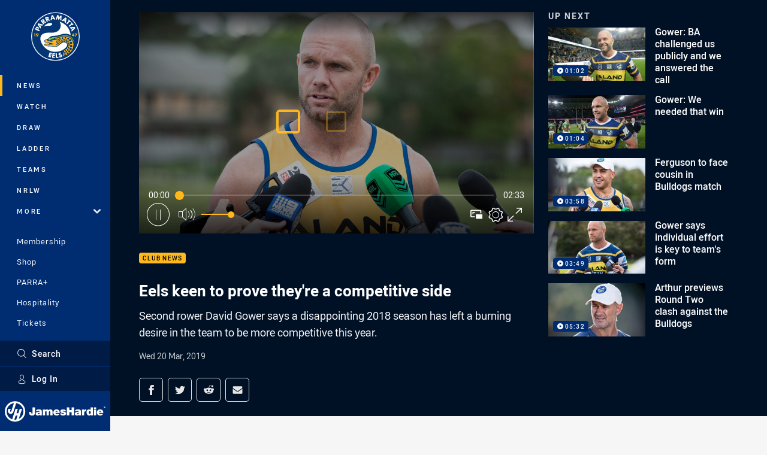

--- FILE ---
content_type: text/html; charset=utf-8
request_url: https://www.google.com/recaptcha/api2/aframe
body_size: 165
content:
<!DOCTYPE HTML><html><head><meta http-equiv="content-type" content="text/html; charset=UTF-8"></head><body><script nonce="xbOOc_w_UNfJMBn5eo-BZA">/** Anti-fraud and anti-abuse applications only. See google.com/recaptcha */ try{var clients={'sodar':'https://pagead2.googlesyndication.com/pagead/sodar?'};window.addEventListener("message",function(a){try{if(a.source===window.parent){var b=JSON.parse(a.data);var c=clients[b['id']];if(c){var d=document.createElement('img');d.src=c+b['params']+'&rc='+(localStorage.getItem("rc::a")?sessionStorage.getItem("rc::b"):"");window.document.body.appendChild(d);sessionStorage.setItem("rc::e",parseInt(sessionStorage.getItem("rc::e")||0)+1);localStorage.setItem("rc::h",'1769383341841');}}}catch(b){}});window.parent.postMessage("_grecaptcha_ready", "*");}catch(b){}</script></body></html>

--- FILE ---
content_type: image/svg+xml
request_url: https://www.parraeels.com.au/siteassets/.lookups/sponsors/jameshardie-navigation.svg?preset=sponsor-navigation
body_size: 1434
content:
<?xml version="1.0" encoding="UTF-8"?><svg id="Layer_1" xmlns="http://www.w3.org/2000/svg" viewBox="0 0 280.73 57.1"><defs><style>.cls-1{fill-rule:evenodd;}.cls-1,.cls-2{fill:#fff;}</style></defs><path class="cls-2" d="M84.31,31.42c0,6.18-2.79,8.59-8.4,8.59s-8.22-3.17-8.22-8.06v-1.88h6.21v1.29c0,1.72,0,3.32,1.85,3.32s1.66-2.16,1.66-3.17v-14.42h6.9v14.33Z"/><path class="cls-2" d="M103,35.84c0,1.22.06,2.6.75,3.64h-6.33c-.16-.44-.25-1.1-.22-1.54h-.06c-1.32,1.5-3.23,1.94-5.24,1.94-3.14,0-5.74-1.51-5.74-4.92,0-5.14,6.02-4.95,9.19-5.55.85-.16,1.69-.41,1.69-1.44,0-1.1-1.03-1.5-2.04-1.5-1.91,0-2.29.97-2.32,1.66h-5.77c.19-4.58,4.52-5.33,8.37-5.33,7.78,0,7.71,3.23,7.71,6.37v6.68ZM97.05,32.17c-.75.38-1.6.6-2.45.78-1.38.31-2.1.66-2.1,1.76,0,.75.82,1.5,1.94,1.5,1.41,0,2.51-.85,2.6-2.54v-1.5Z"/><path class="cls-2" d="M106.27,23.2h5.99v2.16h.06c1.25-1.88,3.07-2.57,5.33-2.57,1.76,0,3.64.91,4.39,2.54.25-.19,1.5-2.54,5.55-2.54s5.58,2.88,5.58,5.52v11.16h-6.21v-8.81c0-1.54-.16-2.92-2.04-2.92-1.57,0-2.1,1.22-2.1,2.92v8.81h-6.21v-8.81c0-1.54-.16-2.92-2.04-2.92-1.57,0-2.1,1.22-2.1,2.92v8.81h-6.21v-16.27Z"/><path class="cls-2" d="M141.32,32.74c.16,1.85,1.22,3.17,3.17,3.17,1,0,2.1-.38,2.6-1.16h5.8c-1.25,3.51-4.67,5.14-8.37,5.14-5.2,0-9.12-3.07-9.12-8.5,0-4.74,3.45-8.59,8.59-8.59,6.46,0,9.25,3.61,9.25,9.94h-11.92ZM147.28,29.5c0-1.5-1.13-2.73-2.73-2.73-1.85,0-2.92.97-3.2,2.73h5.93Z"/><path class="cls-2" d="M164.84,27.94c-.03-.53-.31-.94-.72-1.22-.38-.31-.88-.47-1.38-.47-.88,0-1.88.19-1.88,1.25,0,.47.38.69.72.85,1.03.44,3.39.56,5.45,1.25,2.07.66,3.89,1.88,3.89,4.55,0,4.51-4.33,5.74-8.28,5.74s-8.03-1.54-8.12-5.74h5.93c.03.56.28,1.03.75,1.44.31.28.91.47,1.66.47.82,0,2.1-.31,2.1-1.25s-.53-1.22-3.42-1.72c-4.73-.82-6.65-2.32-6.65-5.11,0-4.11,4.42-5.17,7.68-5.17,3.51,0,7.74.97,7.9,5.14h-5.64Z"/><path class="cls-2" d="M173.11,17.09h6.9v7.78h6.46v-7.78h6.9v22.39h-6.9v-8.87h-6.46v8.87h-6.9v-22.39Z"/><path class="cls-2" d="M212.06,35.84c0,1.22.06,2.6.75,3.64h-6.33c-.16-.44-.25-1.1-.22-1.54h-.06c-1.32,1.5-3.23,1.94-5.24,1.94-3.13,0-5.74-1.51-5.74-4.92,0-5.14,6.02-4.95,9.19-5.55.85-.16,1.69-.41,1.69-1.44,0-1.1-1.03-1.5-2.04-1.5-1.91,0-2.29.97-2.32,1.66h-5.77c.19-4.58,4.52-5.33,8.37-5.33,7.78,0,7.71,3.23,7.71,6.37v6.68ZM206.1,32.17c-.75.38-1.6.6-2.45.78-1.38.31-2.1.66-2.1,1.76,0,.75.81,1.5,1.94,1.5,1.41,0,2.51-.85,2.6-2.54v-1.5Z"/><path class="cls-2" d="M215.04,23.2h5.96v2.6h.06c1-1.94,2.32-3.01,4.58-3.01.63,0,1.22.09,1.82.25v5.49c-.63-.22-1.19-.41-2.44-.41-2.45,0-3.76,1.44-3.76,4.92v6.43h-6.21v-16.27Z"/><path class="cls-2" d="M245.73,39.48h-5.99v-1.79h-.06c-.78,1.03-1.72,2.2-4.77,2.2-4.61,0-6.84-4.55-6.84-8.62,0-3.82,1.47-8.47,6.93-8.47,1.85,0,3.51.82,4.45,2.19h.06v-7.9h6.21v22.39ZM237.01,27.31c-2.23,0-2.73,2.1-2.73,4.01s.5,4.04,2.73,4.04,2.73-2.1,2.73-4.04-.5-4.01-2.73-4.01Z"/><path class="cls-2" d="M254.67,20.2v1.24h-6.21v-4.36h6.21v3.11ZM248.46,23.2h6.21v16.27h-6.21v-16.27Z"/><path class="cls-2" d="M262.82,32.74c.16,1.85,1.22,3.17,3.17,3.17,1,0,2.1-.38,2.6-1.16h5.8c-1.25,3.51-4.67,5.14-8.37,5.14-5.2,0-9.12-3.07-9.12-8.5,0-4.74,3.45-8.59,8.59-8.59,6.46,0,9.25,3.61,9.25,9.94h-11.91ZM268.78,29.5c0-1.5-1.13-2.73-2.73-2.73-1.85,0-2.92.97-3.2,2.73h5.93Z"/><path class="cls-1" d="M28.55,0C12.78,0,0,12.78,0,28.55s12.78,28.55,28.55,28.55,28.55-12.78,28.55-28.55S44.31,0,28.55,0ZM26.5,51.93l3.95-12.17h5.28l-3.91,12.03c-1.07.15-2.17.23-3.28.23-.69,0-1.38-.03-2.05-.09ZM38.89,49.63l9.15-28.16h-6.36l-3.98,12.26h-5.29l3.98-12.26h-6.36l-9.48,29.16c-9.03-3.27-15.49-11.92-15.49-22.08,0-11.92,8.88-21.76,20.38-23.27l-7.41,22.81c-.3.92-1.28,1.42-2.2,1.12-.92-.3-1.42-1.29-1.12-2.2l1.8-5.54h-6.36l-1.19,3.67c-1.33,4.1.91,8.49,5,9.82,4.09,1.33,8.49-.91,9.82-5L31.8,5.3c11.42,1.59,20.22,11.39,20.22,23.25,0,9.25-5.36,17.25-13.14,21.08Z"/><path class="cls-2" d="M275.64,15.59h-.91v-.41h2.41v.41h-.89v2.64h-.61v-2.64Z"/><path class="cls-2" d="M277.49,15.18h.95l.67,2.26h.01l.66-2.26h.93v3.05h-.58v-2.54h-.01l-.77,2.54h-.51l-.77-2.54h-.01v2.54h-.58v-3.05Z"/></svg>

--- FILE ---
content_type: text/vtt
request_url: https://vcdn-prod.nrl.com/vod/27311453-1574936724/thumbs.vtt
body_size: 359
content:
WEBVTT

00:00:00.000 --> 00:00:06.139
sprite0.jpg#xywh=0,0,320,240

00:00:06.139 --> 00:00:12.278
sprite0.jpg#xywh=320,0,320,240

00:00:12.278 --> 00:00:18.417
sprite0.jpg#xywh=640,0,320,240

00:00:18.417 --> 00:00:24.556
sprite0.jpg#xywh=960,0,320,240

00:00:24.556 --> 00:00:30.695
sprite0.jpg#xywh=1280,0,320,240

00:00:30.695 --> 00:00:36.835
sprite0.jpg#xywh=0,240,320,240

00:00:36.835 --> 00:00:42.974
sprite0.jpg#xywh=320,240,320,240

00:00:42.974 --> 00:00:49.113
sprite0.jpg#xywh=640,240,320,240

00:00:49.113 --> 00:00:55.252
sprite0.jpg#xywh=960,240,320,240

00:00:55.252 --> 00:01:01.392
sprite0.jpg#xywh=1280,240,320,240

00:01:01.392 --> 00:01:07.531
sprite0.jpg#xywh=0,480,320,240

00:01:07.531 --> 00:01:13.670
sprite0.jpg#xywh=320,480,320,240

00:01:13.670 --> 00:01:19.809
sprite0.jpg#xywh=640,480,320,240

00:01:19.809 --> 00:01:25.948
sprite0.jpg#xywh=960,480,320,240

00:01:25.948 --> 00:01:32.088
sprite0.jpg#xywh=1280,480,320,240

00:01:32.088 --> 00:01:38.227
sprite0.jpg#xywh=0,720,320,240

00:01:38.227 --> 00:01:44.366
sprite0.jpg#xywh=320,720,320,240

00:01:44.366 --> 00:01:50.505
sprite0.jpg#xywh=640,720,320,240

00:01:50.505 --> 00:01:56.644
sprite0.jpg#xywh=960,720,320,240

00:01:56.644 --> 00:02:02.784
sprite0.jpg#xywh=1280,720,320,240

00:02:02.784 --> 00:02:08.923
sprite0.jpg#xywh=0,960,320,240

00:02:08.923 --> 00:02:15.062
sprite0.jpg#xywh=320,960,320,240

00:02:15.062 --> 00:02:21.201
sprite0.jpg#xywh=640,960,320,240

00:02:21.201 --> 00:02:27.340
sprite0.jpg#xywh=960,960,320,240

00:02:27.340 --> 00:02:33.479
sprite0.jpg#xywh=1280,960,320,240




--- FILE ---
content_type: image/svg+xml
request_url: https://www.parraeels.com.au/.theme/wests-tigers/badge-basic24.svg?bust=202512030522
body_size: 6681
content:
<svg xmlns="http://www.w3.org/2000/svg" width="24" height="24" fill-rule="evenodd" stroke-linejoin="round" stroke-miterlimit="2" clip-rule="evenodd" viewBox="0 0 24 24" xml:space="preserve"><path fill="#f67011" fill-rule="nonzero" d="M13.613 15.145a.316.316 0 0 0-.187-.153c-.383-.164-.969-.195-1.121.012a.498.498 0 0 0-.07.156c-.122.367-.2.75-.235 1.137a5.129 5.129 0 0 0-.234-1.137.561.561 0 0 0-.07-.156c-.153-.207-.739-.176-1.122-.012a.326.326 0 0 0-.187.153c-.125.222-.227.46-.293.71-.047.18-.074.368-.082.555.085-.399.266-.772.527-1.086l.168.781c.082.368.121.75.258.997l.2-.34.3.37.281-.355.254.364.254-.364.281.356.305-.371.195.34c.133-.247.18-.63.258-.997l.168-.78c.262.312.441.687.527 1.085a2.888 2.888 0 0 0-.078-.555 3.093 3.093 0 0 0-.297-.71ZM7.059 6.727l.082-.512 3.03-.793a.044.044 0 0 1 .04.008c.012.008.02.02.02.035l.269 2.45a.045.045 0 0 1-.023.046l-1.25.672-.954-.266-.796-1.082-1.13 2.934a.19.19 0 0 0-.015.094l.027.89 1.184-2.652.18.894 1.363-.09.406.364.742-.469-.41-.5a.04.04 0 0 1-.011-.028c0-.012.005-.023.015-.031.016-.02.04-.023.059-.007l1.261.847h1.704l1.261-.847a.042.042 0 0 1 .028-.01c.014 0 .027.006.035.017a.042.042 0 0 1 0 .059l-.41.5.742.473.406-.368 1.367.09.18-.894 1.18 2.652.027-.89a.203.203 0 0 0-.016-.094l-1.129-2.934-.796 1.082-.95.266-1.254-.672a.045.045 0 0 1-.023-.047l.27-2.45c0-.015.007-.027.02-.034.01-.008.026-.012.038-.008l3.031.793.082.512.985.703.441 1.078 1.242-.766-1.593-1.008-1.68-1.316-2.773-1.106L12 4.7l-1.559-.386-2.777 1.105-1.68 1.316-1.593 1.008 1.246.766.437-1.078.985-.704Zm6.183 1.703L12 9.059l-1.242-.63c-.016-.007-.024-.023-.016-.038l.012-.016c.008-.004.016-.004.023-.004.399.11.809.172 1.223.18a4.96 4.96 0 0 0 1.223-.18c.015 0 .03.008.035.02.008.015 0 .03-.016.039Zm-2.566-.657-.102-2.136c-.004-.004 0-.008.004-.012s.008-.004.012-.004h.008l.007.008.774 1.918-.703.223v.003Zm2.648 0-.703-.226.774-1.918c.003-.008.011-.012.02-.008.007 0 .015.008.015.016l-.102 2.136h-.004ZM8.406 5.59l1.797-.93L12 5.336l1.8-.68 1.794.93c.011.008.015.016.015.027 0 .012-.004.024-.015.028-.008.004-.016.004-.02 0l-1.918-.582L12 5.87l-1.656-.812-1.914.582-.008.004c-.012 0-.024-.012-.027-.024-.004-.012 0-.027.011-.031v.001Z"/><path fill-rule="nonzero" d="m20.305 9.672.074-.293-.434-.172 1.86-1.137-2.059.14.945-.675-2.199-1.215-1.527-1.347-3.18-1.328L12 4.078l-1.785-.433-3.18 1.328L5.508 6.32l-2.2 1.215.95.676-2.063-.14 1.86 1.136-.434.172.074.293-2.172.324 2.008.785-1.77 1.086 1.606.344.113.73-1.292 1.188 1.414-.031.066.43.8.222-.257.617 3.523 1.985 2.008 3.039L12 19.953l2.258.438 2.008-3.04 3.527-1.984-.262-.617.801-.223.066-.43 1.415.032-1.29-1.188.11-.73 1.605-.344-1.77-1.086 2.009-.785-2.172-.324Zm-.223 1.605.93.383-1.012.102-.21 1.293.8.554-.88-.168-.085.516-1.063.297.29.762-3.082 1.957-1.993 2.527h-3.554L8.23 16.973l-3.082-1.957.29-.762-1.063-.297-.086-.516-.879.168.8-.554L4 11.762l-1.008-.102.926-.383.644-.836-1.269-.25 1.371-.062-.2-.402.68-.504-1.28-.602 1.605.352.168-.465-1.246-.766 1.593-1.008 1.68-1.316 2.777-1.106L12 4.7l1.563-.386 2.773 1.105 1.68 1.316 1.593 1.008-1.242.766.164.465 1.606-.352-1.282.602.684.504-.203.402 1.371.062-1.27.25.645.835Zm-3.801-1.832-1.367-.09-1.562 1.403c-.004.004-.008.008-.008.012 0 .007.008.015.015.015h.008l1.582-.773.317.195-1.82.887c-.008.004-.008.011-.008.02.003.003.007.007.015.007l2.32-.445.516.293-2.75.422c-.004 0-.008.004-.012.004-.004.007-.004.015 0 .02.004.003.008.003.012.003l2.672.117-.984.777-.114.051-2.633-.824a.3.3 0 0 1-.21-.285v-.188l1.906-2.316a.042.042 0 0 0 0-.059c-.02-.02-.043-.023-.063-.007l-1.261.847h-1.7l-1.261-.847c-.012-.008-.02-.012-.032-.012a.05.05 0 0 0-.046.047c0 .011.003.023.011.031l1.906 2.316v.188a.3.3 0 0 1-.21.285l-2.633.824-.114-.05-.984-.778 2.672-.117c.004 0 .008 0 .012-.004s.004-.012 0-.02c-.004 0-.008-.003-.008-.003l-2.754-.422.52-.293 2.316.445h.012c.004-.004.007-.012.004-.02 0-.003-.004-.003-.008-.007l-1.82-.887.316-.195 1.582.773c.008 0 .015 0 .02-.008.003-.004.003-.015-.005-.02L9.086 9.356l-1.363.09-.18-.894-1.184 2.652 2.317 2.48 1.172 4.442.144.715a.103.103 0 0 0 .055.07c.027.016.062.02.09.008l1.863-.72 1.863.719c.03.011.063.008.09-.008a.107.107 0 0 0 .055-.074l.144-.711 1.176-4.441 2.313-2.48-1.18-2.653-.18.894Zm-2.496 8.664a.143.143 0 0 1-.058.114.155.155 0 0 1-.13.027l-.753-.23c-.242-.055-.602-.192-.844-.247-.238.055-.602.192-.84.247l-.758.23a.156.156 0 0 1-.129-.027.143.143 0 0 1-.058-.114c-.07-.988-.074-1.586.234-2.152.13.652.149 1.14.465 1.773l.285-.511.27.328.281-.336.25.336.25-.336.281.336.27-.328.285.511c.316-.628.336-1.12.465-1.773.312.566.304 1.164.238 2.152h-.004ZM8.156 14.3A.313.313 0 0 0 8 14.134l-1.629-.82-1.07-1.547 1.008-3.473a.057.057 0 0 0-.032-.063c-.027-.007-.054.004-.062.028l-1.563 3.148.141 1.543 1.613 1.996 1.153 1.196.593-.254 1.215 1.468a.022.022 0 0 0 .02.012c.008.004.015 0 .02-.004.011-.008.019-.023.011-.039L8.156 14.3Zm9.535-6.007 1.008 3.473-1.07 1.546-1.629.82a.33.33 0 0 0-.156.169l-1.262 3.023c-.004.004-.004.008-.004.012 0 .02.016.031.031.031h.004a.03.03 0 0 0 .02-.008l1.215-1.472.593.254 1.153-1.196 1.613-1.996.14-1.543-1.558-3.148c-.012-.028-.039-.04-.066-.028a.05.05 0 0 0-.032.063Zm-4.23 7.031-.168.785c-.078.364-.121.75-.258.993l-.195-.336-.305.367-.281-.352-.254.364-.254-.368-.281.356-.3-.367-.2.336c-.133-.243-.176-.63-.258-.993-.059-.27-.168-.785-.168-.785a2.522 2.522 0 0 0-.527 1.086c.008-.187.035-.375.082-.555.066-.25.164-.488.293-.71a.326.326 0 0 1 .187-.153c.383-.164.969-.195 1.121.016a.538.538 0 0 1 .07.152c.122.371.2.75.235 1.137.035-.387.113-.766.234-1.137a.46.46 0 0 1 .075-.152c.148-.211.734-.18 1.117-.016.08.024.147.079.187.153.13.222.227.46.297.71.047.18.07.368.078.555a2.522 2.522 0 0 0-.527-1.086Zm1.473-2.527c-.133 1.09-.297 2.133-.739 2.984.004-1.164.016-2.14-.336-3.355-.004-.02 0-.04.016-.055.012-.016.035-.02.05-.016l.9.274c.073.02.12.09.109.168Zm-5.129 2.984c-.442-.851-.606-1.894-.739-2.984a.157.157 0 0 1 .11-.168l.894-.274c.02-.003.043 0 .055.016.016.012.02.035.016.055-.352 1.215-.34 2.191-.336 3.355Zm1.375-3.711c.02-.004.039-.008.058-.004l.723.082h.078l.723-.082a.184.184 0 0 1 .062.004l.692.188s-.059 1.074-.106 1.168a2.146 2.146 0 0 0-.523-.754l-.172.414-.242-.414-.207.426-.266-.41-.266.41-.207-.426-.242.414-.172-.414a2.146 2.146 0 0 0-.523.754c-.047-.094-.106-1.168-.106-1.168l.696-.188Zm.453-1.745a.104.104 0 0 0-.059-.048l-.285-.105a.146.146 0 0 1-.05-.035l-.15-.188a.068.068 0 0 1-.007-.066.063.063 0 0 1 .059-.035h1.718c.036 0 .063.027.063.062v.004a.062.062 0 0 1-.012.035l-.148.188a.12.12 0 0 1-.051.035l-.285.105a.099.099 0 0 0-.059.047l-.305.535a.07.07 0 0 1-.062.038.07.07 0 0 1-.062-.038l-.305-.534Zm1.59-1.954a4.96 4.96 0 0 1-1.223.18 4.96 4.96 0 0 1-1.223-.18h-.011a.03.03 0 0 0-.02.008c-.008.008-.012.016-.008.023a.03.03 0 0 0 .02.028L12 9.059l1.242-.63c.016-.007.024-.023.016-.038-.004-.012-.02-.024-.035-.02Zm.898-2.496c0-.008-.008-.012-.016-.012-.007 0-.011.004-.015.012l-.305 2.012 1.05.515.798-.332 1.246-1.586-2.484.559-.274-1.168ZM9.164 8.402l1.05-.515-.304-2.012c-.004-.008-.008-.012-.015-.012-.008 0-.016.004-.016.012l-.274 1.168-2.48-.559L8.367 8.07l.797.332ZM8.5 7.113l.266.117a.267.267 0 0 0 .265.407.261.261 0 0 0 .219-.184l.254.113A.563.563 0 0 1 8.44 7.45a.505.505 0 0 1 .059-.336l.001-.001Zm6.25.34a.264.264 0 0 0 .262.195.27.27 0 0 0 .227-.413l.261-.122a.505.505 0 0 1 .059.336.567.567 0 0 1-1.063.117l.254-.113Zm-4.145-1.824c-.003-.004-.007-.012-.015-.008h-.008c-.008.004-.012.012-.008.016l.102 2.136.703-.226-.774-1.918Zm2.809-.008h-.012l-.007.008-.774 1.918.703.223.106-2.133a.016.016 0 0 0-.016-.016ZM8.43 5.64l1.914-.581L12 5.87l1.656-.812 1.918.582.004.004a.034.034 0 0 0 .031-.024c0-.012-.004-.027-.015-.031l-1.797-.93L12 5.336l-1.797-.68-1.797.93c-.011.008-.015.016-.015.027 0 .012.004.024.015.028a.025.025 0 0 0 .024 0V5.64Z"/><path fill="#fefefe" fill-rule="nonzero" d="m20.863 9.29.016-.063L23.03 7.73l-1.797-.035.297-.21-2.781-1.532-1.52-1.348-3.406-1.488L12 3.61l-1.824-.492-3.403 1.488L5.25 5.953 2.473 7.484l.293.211-1.797.035L3.12 9.227l.016.062-3.012.512 2.258 1.09-1.801 1.191 2.363.5.008.105-1.707 1.852 1.973.027.047.317.593.164-.218.52 3.78 2.097 2.118 3.2L12 20.382l2.46.48 2.122-3.199 3.777-2.098-.218-.52.593-.163.047-.317 1.973-.027-1.707-1.851.008-.106 2.363-.5-1.8-1.191 2.257-1.09-3.012-.51Zm1.375 2.577-1.605.344-.113.73 1.293 1.188-1.415-.031-.066.43-.8.222.261.617-3.527 1.985-2.008 3.039L12 19.953l-2.258.438-2.008-3.04-3.523-1.984.258-.617-.801-.223-.066-.43-1.414.032L3.48 12.94l-.113-.73-1.605-.344 1.77-1.086-2.009-.785 2.172-.324-.074-.293.434-.172-1.86-1.137 2.063.14-.95-.675 2.2-1.215 1.527-1.347 3.18-1.328L12 4.078l1.785-.433 3.18 1.328 1.527 1.347 2.2 1.215-.946.676 2.059-.14-1.86 1.136.434.172-.074.293 2.172.324-2.008.785 1.769 1.086Zm-1.531-1.676-1.371-.062.2-.402-.68-.504 1.28-.602-1.605.352-.164-.465-.441-1.078-.985-.703-.082-.512-3.03-.793a.052.052 0 0 0-.04.008.042.042 0 0 0-.02.035l-.269 2.45c-.004.019.008.038.023.046l1.25.672.954-.266.796-1.082 1.13 2.934c.012.03.017.062.015.094l-.027.89-2.317 2.48-1.172 4.442-.144.71a.108.108 0 0 1-.055.075.105.105 0 0 1-.09.008L12 18.199l-1.863.719a.11.11 0 0 1-.04.008c-.05 0-.093-.04-.105-.09l-.144-.711-1.172-4.441-2.317-2.48-.027-.892c0-.03.004-.066.016-.093l1.129-2.934.796 1.082.95.266 1.254-.672a.045.045 0 0 0 .023-.047l-.27-2.45a.04.04 0 0 0-.02-.034c-.01-.008-.026-.012-.038-.008l-3.031.793-.082.512-.98.703-.442 1.078-.164.465-1.61-.352 1.282.602-.68.504.2.402-1.372.062 1.27.25-.645.836-.926.383 1.012.102.207 1.293-.8.554.878-.168.086.516 1.066.297-.293.762 3.082 1.957 1.993 2.527h3.558l1.992-2.527 3.079-1.957-.29-.762 1.063-.297.086-.516.879.168-.8-.554.21-1.293 1.012-.102-.93-.383-.645-.836 1.27-.25Zm-7.621 7.539-.285-.511-.27.328-.281-.336-.25.336-.25-.336-.281.336-.27-.328-.285.511c-.316-.628-.336-1.12-.465-1.773-.312.566-.304 1.164-.234 2.152 0 .047.023.086.058.114.04.027.086.039.13.027l.757-.23c.238-.055.602-.192.84-.247.113.026.253.07.394.115l.056.017c.141.045.281.089.394.115l.754.23c.047.012.09 0 .129-.027a.143.143 0 0 0 .058-.114c.07-.988.078-1.586-.234-2.152-.13.652-.149 1.14-.465 1.773Zm6.121-4.782-1.613 1.996-1.153 1.196-.593-.254-1.215 1.468c-.004.008-.016.016-.024.016a.034.034 0 0 1-.03-.031c0-.004 0-.008.003-.016l1.262-3.023a.328.328 0 0 1 .156-.168l1.629-.82 1.07-1.547-1.008-3.473a.05.05 0 0 1 .032-.063c.027-.011.054 0 .066.028l1.559 3.148-.141 1.543Zm-9.84 4.41-1.215-1.472-.593.254-1.153-1.196-1.613-1.996-.14-1.543 1.562-3.148c.008-.02.023-.031.043-.031.015 0 .031.007.039.02.012.015.016.03.012.046L5.3 11.766l1.07 1.546 1.629.82c.07.036.125.095.156.169l1.262 3.023c.004.004.004.008.004.012v.001a.03.03 0 0 1-.03.03h-.005a.03.03 0 0 1-.02-.008l.001-.001Zm.703-5.003-.894.274a.157.157 0 0 0-.11.168c.133 1.09.297 2.133.739 2.984-.004-1.164-.016-2.14.336-3.355.004-.02 0-.04-.016-.055-.012-.016-.035-.02-.05-.016h-.005Zm4.754.274-.894-.274c-.02-.003-.043 0-.055.016-.016.012-.02.035-.016.055.352 1.215.34 2.191.336 3.355.442-.851.606-1.894.739-2.984a.149.149 0 0 0-.11-.168Zm-3.711.043.172.414.242-.414.207.426.266-.41.266.41.207-.426.242.414.172-.414c.226.21.406.469.523.754.047-.094.106-1.168.106-1.168l-.692-.188a.184.184 0 0 0-.062-.004l-.723.082h-.078l-.723-.082c-.02-.004-.039 0-.058.004l-.696.188s.059 1.074.106 1.168c.118-.286.296-.543.523-.754Zm1.157-1.418c0 .133.085.246.21.285l2.633.824.114-.05.984-.778-2.672-.117c-.004 0-.008 0-.012-.004v-.008c-.004-.008.004-.015.012-.015l2.75-.422-.516-.293-2.32.445h-.008l-.008-.008v-.011c0-.004.004-.004.008-.008l1.82-.887-.316-.195-1.582.773h-.012c0-.004-.003-.004-.007-.008s-.004-.015.004-.02l1.156-1.038-.742-.469-1.496 1.816v.188Zm-1.637-.469-1.582-.773-.317.195 1.82.887c.005.004.008.004.008.008v.011s-.003.004-.003.008h-.012l-2.317-.445-.52.293 2.755.422c.004 0 .012.007.012.015 0 .004-.004.004-.004.008-.004.004-.008.004-.012.004l-2.672.117.984.777.114.051 2.633-.824a.3.3 0 0 0 .21-.285v-.188L10.234 9.25l-.742.473 1.156 1.035c.004.004.008.008.008.012a.017.017 0 0 1-.015.015h-.008Zm1.367.113a.07.07 0 0 0 .063-.039l.304-.535a.099.099 0 0 1 .059-.047l.285-.105a.117.117 0 0 0 .05-.035l.15-.188c.015-.02.019-.047.007-.066a.06.06 0 0 0-.059-.035H11.14a.062.062 0 0 0-.062.062v.004c0 .013.004.025.012.035l.148.188a.15.15 0 0 0 .051.035l.285.105a.099.099 0 0 1 .059.047l.305.535c.011.024.035.04.062.04v-.001Zm3.633-2.827-.797.331-1.05-.515.304-2.012c0-.004.004-.008.008-.008 0-.004.004-.004.007-.004.008 0 .016.004.016.012l.274 1.168 2.484-.559-1.246 1.587ZM9.605 7.046l.274-1.172c0-.008.008-.016.016-.016.003 0 .007.004.011.008 0 0 .004.004.004.008l.305 2.012-1.05.515-.798-.332-1.242-1.586 2.48.559v.004Zm-.511.841a.555.555 0 0 0 .41-.32l-.254-.114a.273.273 0 0 1-.484.07.266.266 0 0 1 0-.289l-.266-.12a.502.502 0 0 0-.059.335.562.562 0 0 0 .653.438Zm5.812 0a.562.562 0 0 0 .653-.438.505.505 0 0 0-.059-.336l-.262.117a.278.278 0 0 1-.008.29.267.267 0 0 1-.261.117.267.267 0 0 1-.219-.184l-.254.113a.551.551 0 0 0 .41.32v.001Z"/></svg>